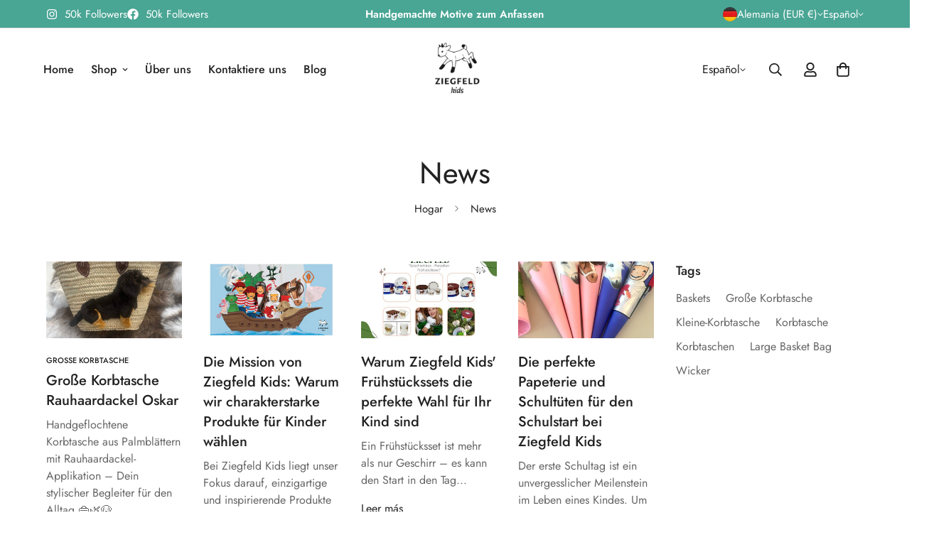

--- FILE ---
content_type: text/javascript
request_url: https://ziegfeld-kids.com/cdn/shop/t/23/assets/atc-redirect.js?v=140647912796028217111766576949
body_size: -339
content:
(function(){function redirectToCart(){window.location.pathname!=="/cart"&&(window.location.href="/cart")}if(document.addEventListener("submit",function(e){const form=e.target;if(!(!form||!form.action))try{new URL(form.action,window.location.origin).pathname==="/cart/add"&&setTimeout(redirectToCart,50)}catch{}},!0),window.fetch){const originalFetch=window.fetch;window.fetch=function(){const args=arguments,request=args[0];let url="";try{url=typeof request=="string"?request:request&&request.url?request.url:""}catch{}const isAddToCart=url.includes("/cart/add");return originalFetch.apply(this,args).then(function(response){return isAddToCart&&response&&response.ok&&setTimeout(redirectToCart,0),response})}}(function(){const open=XMLHttpRequest.prototype.open,send=XMLHttpRequest.prototype.send;XMLHttpRequest.prototype.open=function(method,url){return this.__isAddToCart=typeof url=="string"&&url.indexOf("/cart/add")!==-1,open.apply(this,arguments)},XMLHttpRequest.prototype.send=function(){const xhr=this;function onLoad(){xhr.__isAddToCart&&xhr.status>=200&&xhr.status<300&&setTimeout(redirectToCart,0)}return xhr.addEventListener("load",onLoad),send.apply(this,arguments)}})()})();
//# sourceMappingURL=/cdn/shop/t/23/assets/atc-redirect.js.map?v=140647912796028217111766576949
